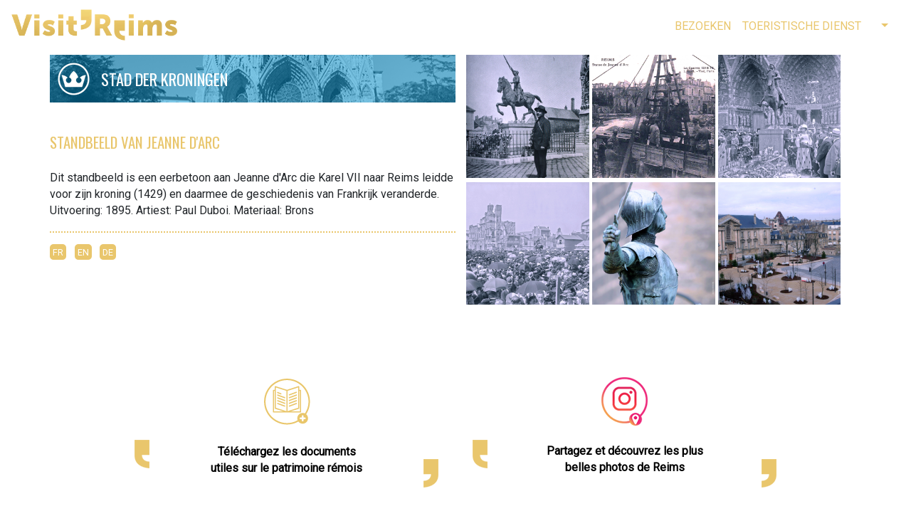

--- FILE ---
content_type: text/html; charset=utf-8
request_url: https://visit.reims.fr/accueil-2/bezoeken/stad-der-kroningen/standbeeld-van-jeanne-darc
body_size: 4644
content:
<!DOCTYPE html>
<html lang="en-US">
<head>

<meta charset="utf-8">
<!-- 
	This website is powered by TYPO3 - inspiring people to share!
	TYPO3 is a free open source Content Management Framework initially created by Kasper Skaarhoj and licensed under GNU/GPL.
	TYPO3 is copyright 1998-2026 of Kasper Skaarhoj. Extensions are copyright of their respective owners.
	Information and contribution at https://typo3.org/
-->

<base href="https://visit.reims.fr/">

<title>Visit Reims</title>
<meta name="generator" content="TYPO3 CMS" />
<meta name="description" content="Visit'Reims, &quot;Stad der Kroningen&quot;. Standbeeld van Jeanne d'Arc." />
<meta name="twitter:card" content="summary" />
<meta name="abstract" content="Visit'Reims, &quot;Stad der Kroningen&quot;. Standbeeld van Jeanne d'Arc." />









<meta name="viewport" content="width=device-width, initial-scale=1.0, maximum-scale=1.0">
  <meta name="theme-color" content="#333333">
  <meta name="description" content="Découvrez les parcours touristiques au coeur de la Ville de Reims">
  <meta name="author" content="Ville de Reims">
  <meta name="copyright" content="Ville de Reims, direction de la communication">  <link rel="icon" type="image/x-icon" href="/fileadmin/templates/visit/favicon.ico" />
  <link rel="icon" type="image/png" href="/fileadmin/templates/visit/favicon.png" />
  <link rel="stylesheet" href="https://stackpath.bootstrapcdn.com/bootstrap/4.3.1/css/bootstrap.min.css" integrity="sha384-ggOyR0iXCbMQv3Xipma34MD+dH/1fQ784/j6cY/iJTQUOhcWr7x9JvoRxT2MZw1T" crossorigin="anonymous">
  <link href="https://fonts.googleapis.com/css?family=Roboto|Oswald&display=swap" rel="stylesheet"/>
  <link href="/fileadmin/templates/visit/css/quartiers.css" rel="stylesheet" />
<link href="/fileadmin/templates/visit/css/styles.css" rel="stylesheet" />


<link rel="stylesheet" href="/fileadmin/templates/visit/fancybox-2.1.7/source/jquery.fancybox.css" type="text/css">
<link rel="stylesheet" href="/fileadmin/templates/visit/fancybox-2.1.7/source/helpers/jquery.fancybox-buttons.css">
<link rel="stylesheet" href="/fileadmin/templates/visit/fancybox-2.1.7/source/helpers/jquery.fancybox-thumbs.css">
  <!-- Matomo -->
<script>
 var _paq = window._paq = window._paq || [];
 /* tracker methods like "setCustomDimension" should be called before
"trackPageView" */
 _paq.push(['trackPageView']);
 _paq.push(['enableLinkTracking']);
 (function() {
 var u="https://matomo.eolas-services.com/";
 _paq.push(['setTrackerUrl', u+'matomo.php']);
 _paq.push(['setSiteId', '184']);
 var d=document, g=d.createElement('script'),
s=d.getElementsByTagName('script')[0];
 g.async=true; g.src=u+'matomo.js'; s.parentNode.insertBefore(g,s);
 })();
</script>
<!-- End Matomo Code -->


   <!-- Optional JavaScript -->
    <!-- jQuery first, then Popper.js, then Bootstrap JS -->
<script src="https://code.jquery.com/jquery-3.3.1.slim.min.js" integrity="sha384-q8i/X+965DzO0rT7abK41JStQIAqVgRVzpbzo5smXKp4YfRvH+8abtTE1Pi6jizo" crossorigin="anonymous"></script>
<script src="https://cdnjs.cloudflare.com/ajax/libs/popper.js/1.14.7/umd/popper.min.js" integrity="sha384-UO2eT0CpHqdSJQ6hJty5KVphtPhzWj9WO1clHTMGa3JDZwrnQq4sF86dIHNDz0W1" crossorigin="anonymous"></script>
<script src="https://stackpath.bootstrapcdn.com/bootstrap/4.3.1/js/bootstrap.min.js" integrity="sha384-JjSmVgyd0p3pXB1rRibZUAYoIIy6OrQ6VrjIEaFf/nJGzIxFDsf4x0xIM+B07jRM" crossorigin="anonymous"></script>
    <script src="https://kit.fontawesome.com/cd90a03bb9.js"></script>
    
   
    <title>Standbeeld van Jeanne d'Arc</title>
<link rel="canonical" href="https://visit.reims.fr/accueil-2/bezoeken/stad-der-kroningen/standbeeld-van-jeanne-darc"/>
</head>
<body>


<header classe="container-fluid">
    <nav class="navbar navbar-expand-lg fixed-top">
        <a class="navbar-brand" href="/accueil-2">
            <img src="/fileadmin/templates/visit/img/logo.png" alt="logo Visit Reims"/>
        </a>

        <button class="navbar-toggler" type="button" data-toggle="collapse" data-target="#navbarNav"
                aria-controls="navbarNav" aria-expanded="false" aria-label="Toggle navigation">
            <i class="fas fa-bars"></i>
        </button>

        <div class="collapse navbar-collapse justify-content-end" id="navbarNav">
            <ul class="navbar-nav"><li class="nav-item"><a href="/accueil-2/bezoeken" class="nav-link">Bezoeken</a></li><li class="nav-item"><a href="https://www.nederland.reims-tourisme.com" target="_blank" class="nav-link">Toeristische Dienst</a></li></ul>
        </div>

        <div class="nav-item dropdown" id="languageMenu">
    <a class="nav-link dropdown-toggle" href="#" role="button" id="languageMenuDropdown"
       data-toggle="dropdown" aria-haspopup="true" aria-expanded="false">
        <i class="fas fa-globe lang"></i>
    </a>
    <div class="dropdown-menu" aria-labelledby="languageMenuDropdown">
        
            
                <a class="dropdown-item" href="/">fr</a>
            
        
            
                <a class="dropdown-item" href="/accueil">en</a>
            
        
            
                <a class="dropdown-item" href="/accueil-1">de</a>
            
        
            
        
    </div>
</div>
    </nav>
</header>

<main role="main" id="main">
    <div id="global">
        
  <div id="monument" class="container">
  <div class="row">


         <div class="col-sm-6">
             
             
        
<div class="row align-items-center bandeau" style="background:url('fileadmin/templates/visit/img/bandeau-cathedrale.png') no-repeat; padding: 2%"><img src="https://visit.reims.fr/fileadmin/templates/visit/img/picto-sacre.png" class="img-fluid" alt=""/><h2>Stad der Kroningen</h2></div>
        <div class="row"><h3>Standbeeld van Jeanne d&#039;Arc</h3></div>
      
        <div class="row liens">
          
    

            <div id="c58220" class="frame frame-default frame-type-textpic frame-layout-0">
                
                
                    



                
                

    
        

    



    


                

    <div class="ce-textpic ce-center ce-above">
        
            



        

        
                <div class="ce-bodytext">
                    
                    <p>Dit standbeeld is een eerbetoon aan Jeanne d'Arc die Karel VII naar Reims leidde voor zijn kroning (1429) en daarmee de geschiedenis van Frankrijk veranderde. Uitvoering: 1895. Artiest: Paul Duboi. Materiaal: Brons</p>
<hr>
                </div>
            

        
    </div>


                
                    



                
                
                    



                
            </div>

        


    

            <div id="c117984" class="frame frame-default frame-type-html frame-layout-0">
                
                
                    



                
                
                

    <div class="row marginbottom">
  <div class="col-4 nopadding">
<a class="btnlangue" href="https://visit.reims.fr/parcours-dans-la-ville/cite-des-sacres/statue-de-jeanne-darc">FR</a>
  </div>

<div class="col-4 nopadding">
<a class="btnlangue" href="https://visit.reims.fr/accueil/visit/city-of-kings/statue-of-joan-of-arc">EN</a>
    </div>
  
  <div class="col-4 nopadding">
<a class="btnlangue" href="https://visit.reims.fr/accueil/zu-besuchen/kroenungsstadt/statue-von-jeanne-darc">DE</a>
    </div>
  
  </div>




                
                    



                
                
                    



                
            </div>

        


        </div>
    
      </div>
    
    
      <div id="diaporama" class="col-sm-6">
       
    
      <a class="fancybox" rel="group" href="https://visit.reims.fr/fileadmin//templates/visit/img/01_parcours_sacres/14_Statue_Jeanne_Arc/02_jeanne_arc.jpg" title="De schrijver Rudyard Kipling (The Jungle Book) poseert voor het standbeeld van Jeanne d&#039;Arc in Reims in 1915.">
          <img src="https://visit.reims.fr/fileadmin//templates/visit/img/01_parcours_sacres/14_Statue_Jeanne_Arc/02_jeanne_arc.jpg" class="img-fluid" alt="De schrijver Rudyard Kipling (The Jungle Book) poseert voor het standbeeld van Jeanne d&#039;Arc in Reims in 1915." /></a>
      
      <a class="fancybox" rel="group" href="https://visit.reims.fr/fileadmin//templates/visit/img/01_parcours_sacres/14_Statue_Jeanne_Arc/01_jeanne_arc.jpg" title="Verwijdering van het standbeeld van Jeanne d&#039;Arc tijdens de Eerste Wereldoorlog.">
          <img src="https://visit.reims.fr/fileadmin//templates/visit/img/01_parcours_sacres/14_Statue_Jeanne_Arc/01_jeanne_arc.jpg" class="img-fluid" alt="Verwijdering van het standbeeld van Jeanne d&#039;Arc tijdens de Eerste Wereldoorlog." /></a>
      
      <a class="fancybox" rel="group" href="https://visit.reims.fr/fileadmin//templates/visit/img/01_parcours_sacres/14_Statue_Jeanne_Arc/04_jeanne_arc.jpg" title="Terugkeer van het standbeeld van Jeanne d&#039;Arc na de Eerste Wereldoorlog. ©BNF">
          <img src="https://visit.reims.fr/fileadmin//templates/visit/img/01_parcours_sacres/14_Statue_Jeanne_Arc/04_jeanne_arc.jpg" class="img-fluid" alt="Terugkeer van het standbeeld van Jeanne d&#039;Arc na de Eerste Wereldoorlog. ©BNF" /></a>
      
      <a class="fancybox" rel="group" href="https://visit.reims.fr/fileadmin//templates/visit/img/01_parcours_sacres/14_Statue_Jeanne_Arc/05_jeanne_arc.jpg" title="Terugkeer van het standbeeld van Jeanne d&#039;Arc na de Eerste Wereldoorlog. ©BNF">
          <img src="https://visit.reims.fr/fileadmin//templates/visit/img/01_parcours_sacres/14_Statue_Jeanne_Arc/05_jeanne_arc.jpg" class="img-fluid" alt="Terugkeer van het standbeeld van Jeanne d&#039;Arc na de Eerste Wereldoorlog. ©BNF" /></a>
      
      <a class="fancybox" rel="group" href="https://visit.reims.fr/fileadmin//templates/visit/img/01_parcours_sacres/14_Statue_Jeanne_Arc/03_jeanne_arc.jpg" title="Standbeeld van Jeanne d&#039;Arc, detail. ©Ville de Reims">
          <img src="https://visit.reims.fr/fileadmin//templates/visit/img/01_parcours_sacres/14_Statue_Jeanne_Arc/03_jeanne_arc.jpg" class="img-fluid" alt="Standbeeld van Jeanne d&#039;Arc, detail. ©Ville de Reims" /></a>
      
      <a class="fancybox" rel="group" href="https://visit.reims.fr/fileadmin//templates/visit/img/01_parcours_sacres/14_Statue_Jeanne_Arc/06_jeanne_arc.jpg" title="Uitzicht op het voorplein van de kathedraal en het standbeeld van Jeanne d&#039;Arc vanaf het dak van de mediatheek. ©Stad van Reims">
          <img src="https://visit.reims.fr/fileadmin//templates/visit/img/01_parcours_sacres/14_Statue_Jeanne_Arc/06_jeanne_arc.jpg" class="img-fluid" alt="Uitzicht op het voorplein van de kathedraal en het standbeeld van Jeanne d&#039;Arc vanaf het dak van de mediatheek. ©Stad van Reims" /></a>
      
    </div>
        </div>    
     
  </div>
  
  <!--téléchargement+Instagram-->
        <div class="container margin-top">
    <div id="IG" class="row justify-content-center">
      
      <div id="telecharger" class="col-md-5">
        <a href="https://fr.calameo.com/subscriptions/6476641" target="_blank"><div class="row justify-content-center"><img src="https://visit.reims.fr/fileadmin/templates/visit/img/picto-telechargement.png" class="img-fluid" alt="téléchargement"/></div>
        <div class="row justify-content-center"><img src="https://visit.reims.fr/fileadmin/templates/visit/img/virgule-gauche.png" class="guillemet-gauche img-fluid" alt="guillemet"/><p>Téléchargez les documents utiles sur le patrimoine rémois</p><img src="https://visit.reims.fr/fileadmin/templates/visit/img/virgule-droite.png" class="guillemet-droit img-fluid" alt="guillemet"/></div></a>    
      </div>
      <div id="partager" class="col-md-5">

       <a href="https://www.instagram.com/reimstourisme/" target="_blank"><div class="row justify-content-center"><img src="https://visit.reims.fr/fileadmin/templates/visit/img/picto-IG.png" class="img-fluid" alt="Instagram"/></div>
        <div class="row justify-content-center"><img src="https://visit.reims.fr/fileadmin/templates/visit/img/virgule-gauche.png" class="guillemet-gauche img-fluid" alt="guillemet"/><p>Partagez et découvrez les plus <br>belles photos de Reims</p><img src="https://visit.reims.fr/fileadmin/templates/visit/img/virgule-droite.png" class="guillemet-droit img-fluid" alt="guillemet"/></div></a>    
    
        </div>
            
      </div>
      
      </div><!--fin div IG & téléchargement-->
    
<!--Boutons-->
  <div id="boutonsbas" class="container-fluid">
    <div class="row justify-content-center">
    <a href="https://livemap.getwemap.com/embed.html?emmid=17957&amp;wemapHash=%23%2Fsearch%3Ftags%3Dcit%25C3%25A9-des-sacres%4049.2525070%2C4.0364425%2C15.09#/search?tags=cit%C3%A9-des-sacres@49.2525070,4.0364425,15.09" target="_blank" class="bouton"><div id="localiser" class="col-sm-3">
      <h4>Localisez les points d'intérêt <i class="fas fa-chevron-right"></i></h4>
      </div></a>
      
     <a href="https://visit.reims.fr/en-bande-dessinee" class="bouton"> <div id="bd" class="col-sm-3">
       <h4>Découvrez l'histoire de Reims en bande dessinée<i class="fas fa-chevron-right"></i></h4>
       </div></a>
      
     <a href="https://visit.reims.fr/id-vizit" class="bouton"> <div id="idvizit" class="col-sm-3">
       <h4>Téléchargez l'application ID Vizit <i class="fas fa-chevron-right"></i></h4>
       </div></a>
    
    </div>
        
    </div><!--fin div boutons-->  
  

  
  

    </div>
</main>

<footer class="container-fluid">
    <div class="row">
        <div class="col-8">
            <a href="https://www.reims-tourisme.com/" target="_blank">Office de tourisme</a><a href="https://www.reims.fr/mentions-legales" target="_blank">Legal notices [FR]</a>
        </div>
        <div class="col-4">
            <a href="">
                <img src="/fileadmin/templates/visit/img/logo-VDR-GR.png" class="img-fluid" alt="logos ville CU"/>
            </a>
        </div>
    </div>

</footer>


<!-- Optional JavaScript -->
<!-- jQuery first, then Popper.js, then Bootstrap JS -->
<script src="https://visit.reims.fr/fileadmin/templates/visit/assets/jquery-3.5.1.min.js"></script>
<script src="https://cdn.jsdelivr.net/npm/popper.js@1.16.1/dist/umd/popper.min.js"
        integrity="sha384-9/reFTGAW83EW2RDu2S0VKaIzap3H66lZH81PoYlFhbGU+6BZp6G7niu735Sk7lN"
        crossorigin="anonymous"></script>
<script src="https://stackpath.bootstrapcdn.com/bootstrap/4.5.2/js/bootstrap.min.js"
        integrity="sha384-B4gt1jrGC7Jh4AgTPSdUtOBvfO8shuf57BaghqFfPlYxofvL8/KUEfYiJOMMV+rV"
        crossorigin="anonymous"></script>

<script src="https://kit.fontawesome.com/cd90a03bb9.js"></script>


<!--MOSAIQUE-->
<!--<script src="https://unpkg.com/masonry-layout@4/dist/masonry.pkgd.js"></script>-->
<script src="https://visit.reims.fr/fileadmin/templates/visit/mansory/masonry.pkgd.js"></script>


<!--Fancybox-->
<script type="text/javascript" src="https://visit.reims.fr/fileadmin/templates/visit/fancybox-2.1.7/source/jquery.fancybox.pack.js"></script>
<link href="https://visit.reims.fr/fileadmin/templates/visit/fancybox-2.1.7/source/helpers/jquery.fancybox-buttons.css" rel="stylesheet"
      type="text/css"/>
<script type="text/javascript"
        src="https://visit.reims.fr/fileadmin/templates/visit/fancybox-2.1.7/source/helpers/jquery.fancybox-media.js"></script>
<script type="text/javascript"
        src="https://visit.reims.fr/fileadmin/templates/visit/fancybox-2.1.7/source/helpers/jquery.fancybox-thumbs.js"></script>


<script type="text/javascript">
    $(document).ready(function () {
        $(".fancybox").fancybox({
            openEffect: 'none',
            closeEffect: 'none',
            helpers: {
                title: {
                    type: 'outside'
                }
            }
        });
    });

    setTimeout("loadMasonry()", 200);

    function loadMasonry() {
        $('.grid').masonry({
            // set itemSelector so .grid-sizer is not used in layout
            itemSelector: '.grid-item',
            // use element for option
            columnWidth: '.grid-sizer',
            percentPosition: true
        });
    }

</script>




    
    





<script>
    $(document).ready(function () {
        $('.dropdown-toggle').dropdown();
    });
</script>

<script src="https://visit.reims.fr/typo3temp/assets/compressed/merged-e3bac3d0d1501d28dfc5ce34e49b2fe9-50194cab5b7756a100d6658e46725ff1.js?1724767032"></script>


</body>
</html>

--- FILE ---
content_type: text/css; charset=utf-8
request_url: https://visit.reims.fr/fileadmin/templates/visit/css/quartiers.css
body_size: 1811
content:
/* http://meyerweb.com/eric/tools/css/reset/
   v2.0 | 20110126
   License: none (public domain)
*/

html, body, div, span, applet, object, iframe,
h1, h2, h3, h4, h5, h6, p, blockquote, pre,
a, abbr, acronym, address, big, cite, code,
del, dfn, em, img, ins, kbd, q, s, samp,
small, strike, strong, sub, sup, tt, var,
b, u, i, center,
dl, dt, dd, ol, ul, li,
fieldset, form, label, legend,
table, caption, tbody, tfoot, thead, tr, th, td,
article, aside, canvas, details, embed,
figure, figcaption, footer, header, hgroup,
menu, nav, output, ruby, section, summary,
time, mark, audio, video {
  margin: 0;
  padding: 0;
  border: 0;
  font-size: 100%;
  font: inherit;
  vertical-align: baseline;
}
/* HTML5 display-role reset for older browsers */
article, aside, details, figcaption, figure,
footer, header, hgroup, menu, nav, section {
  display: block;
}
body {
  line-height: 1;
}
ol, ul {
  list-style: none;
}
blockquote, q {
  quotes: none;
}
blockquote:before, blockquote:after,
q:before, q:after {
  content: '';
  content: none;
}
table {
  border-collapse: collapse;
  border-spacing: 0;
}

/*-------------------------------------------------------------------------------------------------------------------
GABARIT QUARTIERS - GENERAL SETTINGS
----------------------------------------------------------------------------------------------------------------------*/

h1, h2, h3, h4 {
  font-family: 'Oswald', sans-serif;
}

h2 {
  text-transform: uppercase;
  color:white;
  font-size: 1.4rem;
}

h3 {
  text-transform: uppercase;
 color: #e9c66c;
  font-size:1.2rem;
   padding-top: 0.9em;
    padding-bottom: 0.9em;
}

p, a, li {
  font-family: 'Roboto', sans-serif;
  line-height: 22px;
}

a {
color: #e9c66c;
 text-transform: uppercase;
}

a:hover {
  color: #807672;
  text-decoration: none;
  -webkit-transition: all 1s ease;
-moz-transition: all 1s ease;
-ms-transition: all 1s ease;
-o-transition: all 1s ease;
transition: all 1s ease;
}

.black {
  background-color: black;
}

.bold {
  font-weight:300;
  }

.small {
  font-size: 0.9em;
  }

/*------------------------------------------------------------------------------------------------------------------------------
PAGES QUARTIERS
----------------------------------------------------------------------------------------------------------------------------------*/

#quartier {
  margin: 5% auto 3%;
 padding: 1em 2em 1em 2em;
}

#quartier h2 {
  margin-left:3%;
}

#quartier p {
      margin-bottom: 3%;
  margin-top: 2%;
  text-align: justify;
}

#quartier ul {
    list-style: disc;
  margin: 1% 0 4% 6%;
}

#quartier li {
    margin-bottom:1%;
}

/*-----------------------------------------------------------------------------------------------------------------------------------
MANSORY PHOTOS
------------------------------------------------------------------------------------------------------------------------------------------*/

.grid-sizer,
.grid-item {
  width: 30%;
margin:0.6em;}

.photos {
  margin-left: 1em;
}

.photos img {
  /* Just in case there are inline attributes */
  width: 100% !important;
  height: auto !important;
}

.photos a{
  -webkit-transition: all 0.07s ease-in-out;
-moz-transition: all 0.07s ease-in-out;
-ms-transition: all 0.07s ease-in-out;
-o-transition: all 0.07s ease-in-out;
transition: all 0.07s ease-in-out;
}

.photos a:hover {
  text-decoration:none;
-webkit-transition: all 0.07s ease-in-out;
-moz-transition: all 0.07s ease-in-out;
-ms-transition: all 0.07s ease-in-out;
-o-transition: all 0.07s ease-in-out;
transition: all 0.07s ease-in-out;
  opacity:0.7;
}

.caption {
  text-align:center;
  color:#ffffff;
  padding:0.8em;
      font-size: 0.9em;
background-color: #e9c66c;
  margin-bottom:1.5em;
}


/* -----RESPONSIVE----- */

@media (max-width: 1024px) {
  
/*mise en forme automatique*/  
  * {
    box-sizing: border-box;
  }
  
  /* passer body (et tous les éléments de largeur fixe) en largeur automatique */

  body {
    width: auto;
    margin: 0;
    padding: 0;
  }
  
  /* fixer une largeur maximale de 100% aux éléments potentiellement problématiques */

  img,
  table,
  td,
  blockquote,
  code,
  pre,
  textarea,
  input,
  iframe,
  object,
  embed,
  video {
    max-width: 100%;
  }
  
  /* conserver le ratio des images */

  img {
    height: auto;
  }
  
  /* gestion des mots longs */

  textarea,
  table,
  td,
  th,
  code,
  pre,
  samp {
    -webkit-hyphens: auto; /* césure propre */
    -moz-hyphens: auto;
    hyphens: auto;
    word-wrap: break-word; /* passage à la ligne forcé */
  }
  
  code,
  pre,
  samp {
    white-space: pre-wrap; /* passage à la ligne spécifique pour les éléments à châsse fixe */
  }
  
  /* Passer à une seule colonne (à appliquer aux éléments multi-colonnes) */

  .element1,
  .element2 {
    float: none;
    width: auto;
  }
  
  /* masquer les éléments superflus */

  .hide_mobile {
    display: none !important;
  }
  
    
/*ajustements*/

#quartier {
  margin: 10% auto 3%;
}
 
}

@media (max-width:768.99x){
  html {
   -webkit-text-size-adjust: 100%;
   -ms-text-size-adjust: 100%;
  }
  
  .grid-sizer,
.grid-item {
  width: 30%;
margin:0.5em;}

#quartier {
  margin: 15% auto 3%;
}

  }

@media (max-width: 415px) {

#quartier {
  margin:25% auto 3%;
}

    .grid-sizer,
.grid-item {
  width: 40%;
margin:0.5em;}
   
}

@media (min-width:321px) and (max-width: 375px) {

  p, li {
    font-size: 0.9em;
}
    #quartier {
      margin-bottom: 30% 0 3% 0;
  }
  
   
#quartier h2 {
    font-size: 1.1em;
}
}

@media (max-width: 320px) {
  

    .grid-sizer,
.grid-item {
  width: 90%;
margin:0.5em;}
    

  
  .photos {
    margin-left:0;
  }
  
  
}


--- FILE ---
content_type: text/css; charset=utf-8
request_url: https://visit.reims.fr/fileadmin/templates/visit/css/styles.css
body_size: 3223
content:
/* http://meyerweb.com/eric/tools/css/reset/ 
   v2.0 | 20110126
   License: none (public domain)
*/

html, body, div, span, applet, object, iframe,
h1, h2, h3, h4, h5, h6, p, blockquote, pre,
a, abbr, acronym, address, big, cite, code,
del, dfn, em, img, ins, kbd, q, s, samp,
small, strike, strong, sub, sup, tt, var,
b, u, i, center,
dl, dt, dd, ol, ul, li,
fieldset, form, label, legend,
table, caption, tbody, tfoot, thead, tr, th, td,
article, aside, canvas, details, embed,
figure, figcaption, footer, header, hgroup,
menu, nav, output, ruby, section, summary,
time, mark, audio, video {
    margin: 0;
    padding: 0;
    border: 0;
    font-size: 100%;
    font: inherit;
    vertical-align: baseline;
}

/* HTML5 display-role reset for older browsers */
article, aside, details, figcaption, figure,
footer, header, hgroup, menu, nav, section {
    display: block;
}

body {
    line-height: 1;
}

ol, ul {
    list-style: none;
}

blockquote, q {
    quotes: none;
}

blockquote:before, blockquote:after,
q:before, q:after {
    content: '';
    content: none;
}

table {
    border-collapse: collapse;
    border-spacing: 0;
}

/*-------------------------------------------------------------------------------------------------
GENERAL SETTINGS
----------------------------------------------------------------------------------------------------*/

h1, h2, h3, h4 {
    font-family: 'Oswald', sans-serif;
}

h2 {
    text-transform: uppercase;
    color: white;
    font-size: 1.4rem;
}

h3 {
    text-transform: uppercase;
   color: #e9c66c;
    font-size: 1.3rem;
    padding-top: 8%;
    padding-bottom: 5%;
}

p, a, li {
    font-family: 'Roboto', sans-serif;
    line-height: 23px;
}

hr {
    border-top: 2px dotted #e9c66c;
}

strong {
  font-weight: bold;
}

.black {
    background-color: black;
}

.small {
    font-style: italic;
    color: #6c757d;
}

.bold {
  font-weight:300;
  }

.small {
  font-size:0.9em;
  }

.nopadding {
  padding-right:0.3em;
}

.marginbottom {
  margin-bottom: 1em;
}

/*----------------------------------------------------------------------------------------------------------
HEADER - TOUTES LES PAGES
-------------------------------------------------------------------------------------------------------------*/

header a {
    color: #e9c66c;
    text-transform: uppercase;
}

header a:hover {
    color: #807672;
    -webkit-transition: all 1s ease;
    -moz-transition: all 1s ease;
    -ms-transition: all 1s ease;
    -o-transition: all 1s ease;
    transition: all 1s ease;
}

header img {
    width: 60%;
}

header i {
    color: #e9c66c;
}

.fixed-top{
 background-color: rgba(255, 255, 255, 50);
}

#navbarNav {
    text-align: center;
}

/*------------------------------------------------------*/
/*------------------- MENU DE LANGUES ------------------*/
/*------------------------------------------------------*/

#languageMenuDropdown i {
    color: #cbbfb6;
}

#languageMenu .dropdown-menu {
    border-left: 1px solid #e9c66c;
    border-top:none;
    border-bottom:none;
    border-right:none;
}

#languageMenu .dropdown-item {
    color: #e9c66c;
}

#languageMenu .dropdown-item:hover {
    color: #807672;
}

.lang {
  color: #cbbfb6;
}

.selectlang {
    color: white;
    background-color: #e9c66c;
    padding: 5%;
    margin-right: 10%;
}

/*-------------------------------------------------------------------------------------------------------
PHOTOS TITRE - TOUTES LES PAGES
---------------------------------------------------------------------------------------------------------*/

.parcourssacres {
    background: url("../img/bandeau-cathedrale.png") no-repeat;
    padding: 2%;
}

.parcoursartdeco {
    background: url("../img/bandeau-art-deco.jpg") no-repeat;
    padding: 2%;
}

.parcoursarchitecture {
    background: url("../img/bandeau-architecture.jpg") no-repeat;
    padding: 2%;
}

.parcourschampagne {
    background: url("../img/bandeau-cite-champagne.jpg") no-repeat;
    padding: 2%;
}

.totemsquartiers {
    background: url("../img/bandeau-quartiers.png") no-repeat;
    padding: 2%;
}


/*------------------------------------------------------------------------------------------------------------------
BOUTONS IG + TELECHARGEMENT - TOUTES LES PAGES
---------------------------------------------------------------------------------------------------------------------*/

#IG a {
    text-decoration: none;
    color: black;
}

#IG img {
    margin-bottom: 2%;
}

#IG p {
    padding: 3%;
    text-align: center;
    font-weight: bold;
    width: 250px;
    text-transform: none;
}

.guillemet-gauche {
    position: absolute;
    left: 5%;
    bottom: 10%;
}

.guillemet-droit {
    position: absolute;
    right: 5%;
    top: 75%;
}

/*--------------------------------------------------------------------------------------------------------------------------
BOUTONS BAS - TOUTES LES PAGES
---------------------------------------------------------------------------------------------------------------------------*/

#boutonsbas {
    margin-top: 4%;
    margin-bottom: 3%;
}

#localiser {
    background: url("../img/bandeau-localiser-v2.png") no-repeat 1%;
}

#bd {
    background: url("../img/bandeau-BD-v3.png") no-repeat 1%;
}

#idvizit {
    background: url("../img/bandeau-idevisit-v2.png") no-repeat 1%;
}

#localiser, #bd, #idvizit {
    max-width: 100%;
    height: 70px;
    width: 400px;
    text-transform: uppercase;
}

#bd, #idvizit, #localiser {
    padding-top: 7%;
}

.bouton {
    color: white;
    margin: 1%;
}

.bouton i {
    margin-left: 1%;
}

.bouton:hover {
    color: #cbbfb6;
    text-decoration: none;
    -webkit-transition: all 1s ease;
    -moz-transition: all 1s ease;
    -ms-transition: all 1s ease;
    -o-transition: all 1s ease;
    transition: all 1s ease;
}

/*-------------------------------------------------------------------------------------------------------------------------
FOOTER - TOUTES LES PAGES
-----------------------------------------------------------------------------------------------------------------------------*/

footer {
  background-color: #e9c66c;
    padding: 1%;
    text-align: right;
}

footer a {
    color: white;
    margin-right: 5%;
}

footer a:hover {
    color: #4c403d;
    text-decoration: none;
    -webkit-transition: all 1s ease;
    -moz-transition: all 1s ease;
    -ms-transition: all 1s ease;
    -o-transition: all 1s ease;
    transition: all 1s ease;
}

footer .col-8 {
    text-align: left;
    padding: 1%;
}


/*-----------------------------------------------------------------------------------------------------------------
PAGE LISTE DES PARCCOURS
---------------------------------------------------------------------------------------------------------------------*/
#parcours {
    margin: 6% auto 3%;
}

#parcours .bandeau h2 {
    padding: 1.5% 0 0 7%;
}

#parcours .bandeau a {
    width: 100%;
    margin-top: 1%;
    margin-left: 20%;
}

#parcours .bandeau a:hover {
    text-decoration: none;
}

#parcours .bandeau .img-fluid {
    float: left;
}

/*-----------------------------------------------------------------------------------------------------------------------
PAGE LISTE DES BD
---------------------------------------------------------------------------------------------------------------------------*/

#listeBD {
      margin: 6% auto 3%;
}

#listeBD img {
    width: 60%;
    margin-left: 20%;
}

#listeBD h2 {
   color: #e9c66c;
    margin-left: 20%;
    width: 100%;
    margin-top: 2%;
}

#listeBD p {
    margin-left: 20%;
    width: 100%;
    margin-top: 2%;
}

/*----------------------------------------------------------------------------------------------------------------------------
PAGES BD
-------------------------------------------------------------------------------------------------------------------------------*/

.bd img {
    width: 100%;
    margin-top: -1%;
}

.bd p {
    padding: 3%;
    text-align: center;
    font-weight: bold;
    color: white;
    font-size: 3em;
    margin-top: 3%;
}

#retourBD a {
    text-decoration: none;
    color: #cbbfb6;
    font-size: 2.5em;
    display: block;
    text-align: center;
}

/*--------------------------------------------------------------------------------------------------------------------------------------
PAGE IDVIZIT
-----------------------------------------------------------------------------------------------------------------------------------------*/

#application {
     margin: 6% auto 3%;
}

#application img {
    width: 60%;
    margin-left: 20%;
}

#application p {
    margin-left: 20%;
    width: 61%;
    margin-top: 2%;
}

.pictoDL {
    width: 80%;
    margin: 4% 0 4% 9%;
}

/*--------------------------------------------------------------------------------------------------------------------------------------------
PAGES LISTE DES POINTS D'INTERET
----------------------------------------------------------------------------------------------------------------------------------------------*/

#detail {
     margin: 6% auto 3%;
}

#detail p {
    padding: 3%;
    text-align: center;
    font-weight: bold;
}

#detail .bandeau h2 {
    padding: 1% 0 0 2%;
}

#detail .bandeau .img-fluid {
    float: left;
}

#detail .bandeau {
    width: 60%;
    margin-left: 20%;
}

.listepoints {
    list-style-type: none;
    width: 60%;
    margin-left: 20%;
}

.listepoints li {
    margin-top: 2%;
    padding: 2%;
    border-bottom: solid 1px #cbbfb6;
    background-color: #cbbfb6;
    -webkit-transition: all 0.4s ease-in-out;
    -moz-transition: all 0.4s ease-in-out;
    -ms-transition: all 0.4s ease-in-out;
    -o-transition: all 0.4s ease-in-out;
    transition: all 0.4s ease-in-out;
}

.listepoints a {
    text-decoration: none;
    color: white;
    text-transform: uppercase;
}

.listepoints li:hover {
    background-color: #4c403d;
    -webkit-transition: all 0.4s ease-in-out;
    -moz-transition: all 0.4s ease-in-out;
    -ms-transition: all 0.4s ease-in-out;
    -o-transition: all 0.4s ease-in-out;
    transition: all 0.4s ease-in-out;
}

/*---------------------------------------------------------------------------------------------------------------------------------------------
PAGES SIMPLES - POINTS D'INTERET
----------------------------------------------------------------------------------------------------------------------------------------------*/

#monument {
     margin: 6% auto 3%;
}

#monument h2 {
    margin-left: 3%;
}

#monument p {
    margin-bottom: 3%;
}

#monument ul {
    list-style: disc;
    margin: 1% 0 4% 6%;
}

#monument li {
    margin-bottom: 1%;
}

.btnlangue {
  border-radius: 5px;
    font-size: 0.8em;
  padding: 25%;
}


.liens a {
   text-transform: uppercase;
  color: white;
    background-color: #e9c66c;
  }

.liens a:hover {
    color: #e9c66c;
  background-color:white;
    -webkit-transition: all 0.8s ease;
    -moz-transition: all 0.8s ease;
    -ms-transition: all 0.8s ease;
    -o-transition: all 0.8s ease;
    transition: all 0.8s ease;
}

#diaporama .img-fluid {
    max-width: 32%;
    height: auto;
}

#diaporama {
    margin-bottom: 5%;
}

/*-----------------------------------------------------------------------------------------------------------------------------------------------------
AJUSTEMENTS RESPONSIVE
-------------------------------------------------------------------------------------------------------------------------------------------------------- */

@media (max-width: 1024px) {

/* GENERAL -------------------------------------------------------------------------------------------------------*/
    * {
        box-sizing: border-box;
    }

    /* passer body (et tous les éléments de largeur fixe) en largeur automatique */
    body {
        width: auto;
        margin: 0;
        padding: 0;
    }

    /* fixer une largeur maximale de 100% aux éléments potentiellement problématiques */
    img,
    table,
    td,
    blockquote,
    code,
    pre,
    textarea,
    input,
    iframe,
    object,
    embed,
    video {
        max-width: 100%;
    }

    /* conserver le ratio des images */
    img {
        height: auto;
    }

    /* gestion des mots longs */
    textarea,
    table,
    td,
    th,
    code,
    pre,
    samp {
        -webkit-hyphens: auto; /* césure propre */
        -moz-hyphens: auto;
        hyphens: auto;
        word-wrap: break-word; /* passage à la ligne forcé */
    }

    code,
    pre,
    samp {
        white-space: pre-wrap; /* passage à la ligne spécifique pour les éléments à châsse fixe */
    }

    /* Passer à une seule colonne (à appliquer aux éléments multi-colonnes) */
    .element1,
    .element2 {
        float: none;
        width: auto;
    }

    /* masquer les éléments superflus */
    .hide_mobile {
        display: none !important;
    }

/*PAGES---------------------------------------------------------------------------------------------------------------*/

#parcours{ 
    margin: 10% auto 3%;
  }
 
#parcours .bandeau a {
        width: 75%;
        margin-left: 3%;
    }
 
#parcours .bandeau h2 {
        padding: 1.5% 0 0 12%;
    }

#monument {
     margin: 10% auto 3%;
}
  
  #detail {
     margin: 10% auto 3%;
}
  
  #application {
     margin: 10% auto 3%;
}
  
footer .img-fluid {
        margin-right: 4%;
    }

} /*fin 1024px*/

@media (max-device-width: 768px) and (orientation: landscape) {
    html {
        -webkit-text-size-adjust: 100%;
        -ms-text-size-adjust: 100%;
    }
  
    #parcours{ 
    margin: 15% auto 3%;
  }
  
    #monument{ 
    margin: 15% auto 3%;
  }
  
    #detail{ 
    margin: 15% auto 3%;     
  } 
  
  #application {
     margin: 15% auto 3%;
}
}/*fin 768px*/

@media (max-width: 414px) {

    header a {
        width: 79%;
    }

   #parcours{ 
    margin: 25% auto 3%;
  }
  
   #parcours .bandeau a {
        width: 90%;
        margin-left: 0;
    }

   #parcours .bandeau h2 {
        padding: 3% 0 0 17%;
        font-size: 1.2em;
    }
  
  #monument { 
     width: 85%;
    margin: 25% auto 3%;
  }

 #detail .bandeau {
        width: 100%;
        margin: 25% auto 3%;
    }

    #detail .bandeau .img-fluid {
        width: 11%;
    }

    #detail .bandeau h2 {
        font-size: 1.1em;
    }
  
  #diaporama {
    padding:0;
  }

    .listepoints {
        width: 100%;
        margin-left: 0;
    }

    #listeBD .listepoints {
        width: 95%;
        margin-left: 2.5%;
    }

    #listeBD h2 {
        margin-left: 2.5%;
        font-size: 1.2em;
    }

    #listeBD p {
        margin-left: 2.5%;
    }

    #listeBD img {
        width: 95%;
        margin-left: 2.5%;
    }
  
  #application {
     margin: 25% auto 3%;
}

    #application img {
        width: 95%;
        margin-left: 2.5%;
    }

    #application p {
        margin-left: 2.5%;
        width: 95%;
    }

    .pictoDL {
        width: 93%;
        margin: 4% 0 4% 3%;
    }

    footer a {
        font-size: 0.8em;
        display: block;
        margin-left: 0.8em;
    }

    footer .img-fluid {
        margin-top: 15%;
    }

}/*fin 414*/

@media (max-width: 375px) {

    p, li {
        font-size: 0.9em;
    }

    #boutonsbas h4 {

        font-size: 0.9em;
    }

    .bouton {
        width: 100%;
    }

    #parcours{ 
    margin: 30% auto 3%;
  }
  
    #parcours .bandeau h2 {
        font-size: 1.1em;
    }

    #parcours .bandeau a {
        width: 100%;
    }


    .listepoints a {
        font-size: 0.9em;
    }

    #monument h2 {
        font-size: 1.1em;
    }
  
    #monument { 
    margin: 30% auto 3%;
  }
  
    #detail{ 
    margin: 30% auto 3%;
  }
  
  #application {
     margin: 30% auto 3%;
}
}

@media (max-width: 320px) {

    footer a {
        font-size: 0.7em;
    }

    #boutonsbas h4 {
        font-size: 0.8em;
    }

    #application p {
        width: 90%;
    }
  
    #parcours .bandeau h2 {
        font-size: 1em;
    }

    #listeBD h2 {
        font-size: 1.1em;
    }
}
